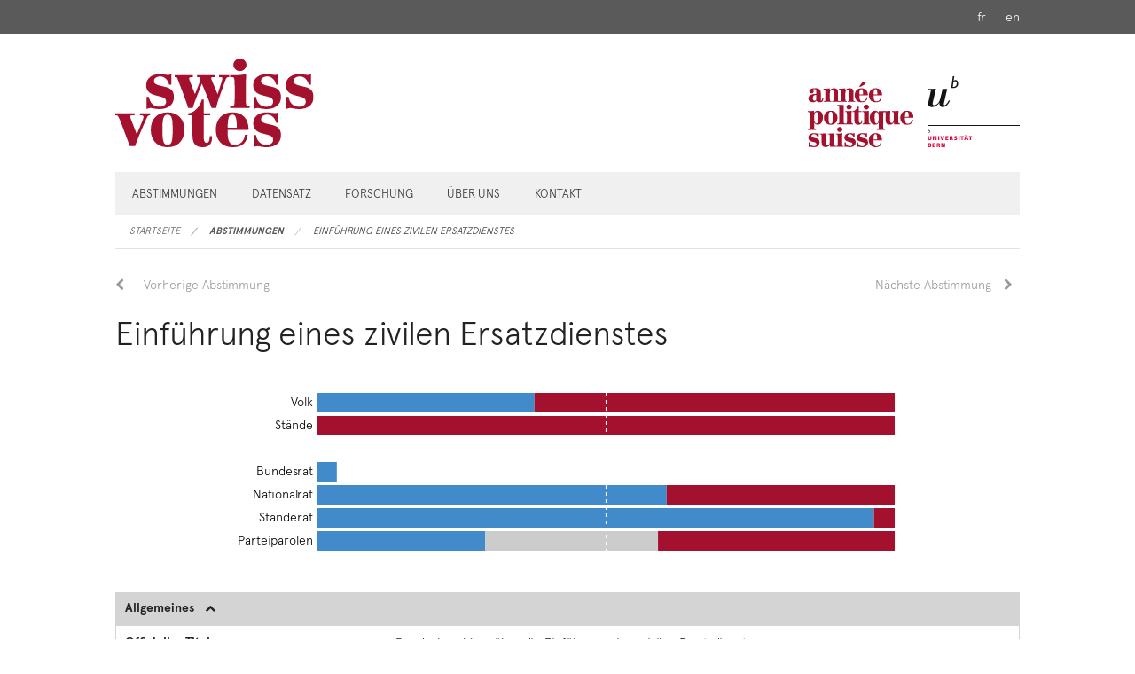

--- FILE ---
content_type: text/html; charset=UTF-8
request_url: https://swissvotes.ch/vote/277.00
body_size: 5979
content:
<!DOCTYPE html>
<html
    class="no-js"
    lang="de-CH"
    xmlns="http://www.w3.org/1999/xhtml" data-version="2025.71">
<head>
    <meta charset="utf-8" />
    <meta name="viewport" content="width=device-width, initial-scale=1.0" />
    <meta name="version" content="2025.71">
    <title>
        Einführung eines zivilen Ersatzdienstes
    </title>
    <!-- This site is running on the
      ___              ____               ____ _                 _
     / _ \ _ __   ___ / ___| _____   __  / ___| | ___  _   _  __| |
    | | | | '_ \ / _ \ |  _ / _ \ \ / / | |   | |/ _ \| | | |/ _` |
    | |_| | | | |  __/ |_| | (_) \ V /  | |___| | (_) | |_| | (_| |
     \___/|_| |_|\___|\____|\___/ \_/    \____|_|\___/ \__,_|\__,_|

    Have a look at the source code: https://onegov.readthedocs.org
    -->

    <link rel="stylesheet" type="text/css" href="https://swissvotes.ch/static/font-awesome/css/font-awesome.min.css">
    <link rel="stylesheet" type="text/css" href="https://swissvotes.ch/static/apercu/css/apercu.css">
    <link rel="stylesheet" type="text/css" href="https://swissvotes.ch/theme/onegov.swissvotes.foundation-2025.71-bf21a9e8fbc5a3846fb05b4fa0859e0917b2202f.css">
    <link rel="apple-touch-icon" sizes="57x57" href="https://swissvotes.ch/static/images/apple-icon-57x57.png">
    <link rel="icon" type="image/png" sizes="16x16" href="https://swissvotes.ch/static/images/favicon-16x16.png">
    <link rel="icon" type="image/png" sizes="32x32" href="https://swissvotes.ch/static/images/favicon-32x32.png">
    
    
<link rel="stylesheet" type="text/css" href="https://swissvotes.ch/7da9c72a3b5f9e060b898ef7cd714b8a/frameworks.bundle.css?3f24f453">
<link rel="stylesheet" type="text/css" href="https://swissvotes.ch/7da9c72a3b5f9e060b898ef7cd714b8a/chosen.bundle.css?df2ed9ff"></head>
<body>
    <header>
        <div class="languages">
            <div class="row">
                <nav role="navigation" class="right">
                    <ul class="inline-list">
                        
                            
                        
                            <li>
                                <a rel="alternate" href="https://swissvotes.ch/locale/fr_CH?return-to=Imh0dHBzOi8vc3dpc3N2b3Rlcy5jaC92b3RlLzI3Ny4wMCI.O_veBxV17f8FgIP6bVz4bDldaB8" lang="fr" hreflang="fr">fr</a>
                            </li>
                        
                            <li>
                                <a rel="alternate" href="https://swissvotes.ch/locale/en_US?return-to=Imh0dHBzOi8vc3dpc3N2b3Rlcy5jaC92b3RlLzI3Ny4wMCI.O_veBxV17f8FgIP6bVz4bDldaB8" lang="en" hreflang="en">en</a>
                            </li>
                        
                    </ul>
                </nav>
            </div>
        </div>
        <div class="title">
            <div class="row">
                <div class="columns small-12 small-only-text-center">
                    <a href="https://swissvotes.ch/"><img src="https://swissvotes.ch/static/images/logo.svg" height="100" alt="Swissvotes"></a>
                    <a href="http://unibe.ch"><img class="right hide-for-small" src="https://swissvotes.ch/static/images/logo_unibe.svg" height="100" alt="Universität Basel"></a>
                    <a href="https://anneepolitique.swiss"><img class="right hide-for-small" src="https://swissvotes.ch/static/images/logo_aps.svg" height="100" alt="année politique suisse"></a>
                    <div class="clearfix"></div>
                </div>
            </div>
        </div>
        <div class="row">
            <div class="columns small-12">
                
        <div class="main-navigation">
            <nav class="top-bar" data-topbar role="navigation">
                <ul class="title-area">
                    
                    <li class="name" style="width: 0;"></li>
                    <li class="toggle-topbar menu-icon">
                        <a href="#"><span>Menu</span></a>
                    </li>
                </ul>
                <section class="top-bar-section">
                    <ul class="left" data-sortable data-sortable-url="https://swissvotes.ch/move/page/%7Bsubject_id%7D/%7Bdirection%7D/%7Btarget_id%7D?csrf-token=9e85412b266dbfe1393e2b84846616887df2d532cbd154f395c6382c01754755.aW1iyw.HzaWhC2yjCypnAw9HkjwMmZnY1Q">
                        
                            <li>
                                
                        <a href="https://swissvotes.ch/votes?page=0">Abstimmungen</a>
                    
                            </li>
                        
                            <li data-sortable-id="dataset" class="draggable">
                                
                        <a href="https://swissvotes.ch/page/dataset">Datensatz</a>
                    
                            </li>
                        
                            <li data-sortable-id="research" class="draggable">
                                
                        <a href="https://swissvotes.ch/page/research">Forschung</a>
                    
                            </li>
                        
                            <li data-sortable-id="about" class="draggable">
                                
                        <a href="https://swissvotes.ch/page/about">Über uns</a>
                    
                            </li>
                        
                            <li data-sortable-id="contact" class="draggable">
                                
                        <a href="https://swissvotes.ch/page/contact">Kontakt</a>
                    
                            </li>
                        
                    </ul>
                </section>
            </nav>
            <div class="clearfix"></div>
        </div>
    
            </div>
        </div>
        <div class="row">
            <div class="columns small-12">
                
        
    
            </div>
        </div>
        <div class="row">
            <div class="columns small-12">
                
        <nav role="navigation" aria-label="Aktuelle Seite">
            <ul class="breadcrumbs">
                
                    <li class="">
                        <a href="https://swissvotes.ch/">Startseite</a>
                    </li>
                
                    <li class="">
                        <a href="https://swissvotes.ch/votes?page=0">Abstimmungen</a>
                    </li>
                
                    <li class="current">
                        <a href="#">Einführung eines zivilen Ersatzdienstes</a>
                    </li>
                
            </ul>
        </nav>
    
            </div>
        </div>
    </header>

    <main class="row">
        <div class="columns small-12">
            <div class="row">
                <div class="small-12 columns" id="alert-boxes">
                    
                    

                </div>
            </div>
            <div class="row">
                <div class="columns small-12">
                    
        <div class="vote">

            <ul class="pagination" role="menubar" aria-label="Paginierung">
                <li class="previous">
                    <a href="https://swissvotes.ch/vote/276.00">Vorherige Abstimmung</a>
                </li>
                <li class="next right">
                    <a href="https://swissvotes.ch/vote/278.00">Nächste Abstimmung</a>
                </li>
            </ul>

            <h2>Einführung eines zivilen Ersatzdienstes</h2>

            <div class="row">
                <div class="small-12 small-centered large-10 columns">
                    <figure>
                        <div class="bar-chart" data-dataurl="https://swissvotes.ch/vote/277.00/percentages"></div>
                    </figure>
                </div>
            </div>

            <table class="collapsible">
                <thead>
                    <tr><th colspan="2">Allgemeines</th></tr>
                </thead>
                <tbody>
                    <tr>
                        <th class="column-30">Offizieller Titel</th>
                        <td>Bundesbeschluss über die Einführung eines zivilen Ersatzdienstes</td>
                    </tr>
                    
                    <tr>
                        <th class="column-30">Abstimmungsdatum</th>
                        <td>04.12.1977</td>
                    </tr>

                    <tr>
                        <th class="column-30">Abstimmungsergebnis</th>
                        <td>
                            Abgelehnt (37.60% Ja-Stimmen und 0.0 von 22 Standesstimmen)
                        </td>
                    </tr>

                    <tr>
                        <th class="column-30">Abstimmungsnummer</th>
                        <td>277</td>
                    </tr>
                    <tr>
                        <th class="column-30">Rechtsform</th>
                        <td>Obligatorisches Referendum</td>
                    </tr>
                    <tr>
                        <th class="column-30">Politikbereich</th>
                        <td>
                            
                                <span>Sicherheitspolitik &gt; Armee &gt; Dienstverweigerung – Zivildienst</span>
                            
                        </td>
                    </tr>
                    <tr>
                        <th class="column-30">Kurzbeschreibung Swissvotes</th>
                        <td>
                            <a href="https://swissvotes.ch/vote/277.00/kurzbeschreibung-de.pdf" target="_blank" class="brief-description">PDF</a>
                            <span>&laquo;Den einen zu viel, den anderen zu wenig: Keine Chance für den Zivildienst&raquo;</span>
                            
        
            
        
    
                        </td>
                    </tr>

                    
                    <tr>
                        <th class="column-30">Abstimmungstext</th>
                        <td>
                            
        
            <a href="https://swissvotes.ch/vote/277.00/abstimmungstext-de.pdf" target="_blank" class="voting-text">PDF</a>
            
        
            
        
    
        
    
                        </td>
                    </tr>
                    <tr>
                        <th class="column-30">Offizielle Chronologie</th>
                        <td>
                            <a href="https://www.bk.admin.ch/ch/d/pore/rf/cr/1977/19770100.html" target="_blank" class="bk_chrono">Link</a> 
                        </td>
                    </tr>
                    
                </tbody>
            </table>

            

            <table class="collapsible">
                <thead>
                    <tr><th colspan="2">Vorparlamentarische Phase</th></tr>
                </thead>
                <tbody>
                    <tr>
                        <th class="column-30">Botschaft des Bundesrats</th>
                        <td>
                            
        
            <a href="https://swissvotes.ch/vote/277.00/botschaft-de.pdf" target="_blank" class="federal-council-message">PDF</a>
            
        
            
        
    
        
    
                        </td>
                    </tr>
                </tbody>
            </table>

            <table class="collapsible">
                <thead>
                    <tr><th colspan="2">Im Parlament</th></tr>
                </thead>
                <tbody>
                    <tr>
                        <th class="column-30">Geschäftsnummer</th>
                        <td>76.060</td>
                    </tr>
                    
                    
                    
                    <tr>
                        <th class="column-30">Parlamentsberatung</th>
                        <td>
                            <a href="https://swissvotes.ch/vote/277.00/parlamentsberatung.pdf" target="_blank" class="parliamentary-debate">PDF</a>
                            
                                /
                            
                            
                                <a href="https://www.parlament.ch/afs/data/d/gesch/1976/d_gesch_19760060_620.htm" target="_blank">Link</a>
                                
                            
                        </td>
                    </tr>
                    <tr>
                        <th class="column-30">
                          <span>Behandlungsdauer Parlament</span>
                          <span data-tooltip aria-haspopup="true" class="has-tip" title="Anzahl Tage von der Verabschiedung der bundesrätlichen Botschaft bis zum Parlamentsbeschluss"><i class="fa fa-info" aria-hidden="true"></i></span>
                        </th>
                        <td>318 Tage</td>
                    </tr>
                    <tr>
                        <th class="column-30">Position des Parlaments</th>
                        <td>Befürwortend</td>
                    </tr>
                    <tr>
                        <th class="column-30">Position des Nationalrats</th>
                        <td>
                            Befürwortend
                            
                                
                                    
                                        (78 Ja, 51 Nein)
                                    
                                    
                                
                            
                        </td>
                    </tr>
                    <tr>
                        <th class="column-30">Position des Ständerats</th>
                        <td>
                            Befürwortend
                            
                                
                                    
                                        (27 Ja, 1 Nein)
                                    
                                    
                                
                            
                        </td>
                    </tr>
                </tbody>
            </table>

            

            <table class="collapsible">
                <thead>
                    <tr><th colspan="2">Abstimmungskampf</th></tr>
                </thead>
                <tbody>
                    <tr>
                        <th class="column-30">Offizielles Abstimmungsbüchlein</th>
                        <td>
                            
        
            <a href="https://swissvotes.ch/vote/277.00/brochure-de.pdf" target="_blank" class="voting-booklet">PDF</a>
            
        
            
        
    
        
    
                        </td>
                    </tr>
                    <tr>
                        <th class="column-30">Position des Bundesrats</th>
                        <td>Befürwortend</td>
                    </tr>
                    
                    
                    
                    
                    <tr>
                        <th class="column-30">Parteiparolen</th>
                        <td>
                            <dl class="recommendation">
                                <dt>Ja</dt>
                                <dd><span title="Christlichdemokratische Volkspartei der Schweiz">CVP</span></dd>
                                <dd><span title="Evangelische Volkspartei der Schweiz">EVP</span></dd>
                                <dd><span title="Landesring der Unabhängigen">LdU</span></dd>
                            </dl>
                            <dl class="recommendation">
                                <dt>Nein</dt>
                                <dd><span title="Freisinnig-demokratische Partei der Schweiz">FDP</span></dd>
                                <dd><span title="Liberale Partei der Schweiz">LPS</span></dd>
                                <dd><span title="Progressive Organisationen der Schweiz">POCH</span></dd>
                                <dd><span title="Schweizerische Republikanische Bewegung">REP</span></dd>
                                <dd><span title="Schweizer Demokraten">SD</span></dd>
                                <dd><span title="Schweizerische Volkspartei">SVP</span></dd>
                            </dl>
                            <dl class="recommendation">
                                <dt>Stimmfreigabe</dt>
                                <dd><span title="Partei der Arbeit">PdA</span></dd>
                                <dd><span title="Sozialdemokratische Partei der Schweiz">SPS</span></dd>
                            </dl>
                        </td>
                    </tr>
                    <tr>
                        <th class="column-30">
                            
                                
                                    <span>Wählendenanteil des Ja-Lagers</span>
                                    <span data-tooltip aria-haspopup="true" class="has-tip" title="Kumulierter Wählendenanteil der Parteien, die die Ja-Parole zur Vorlage gefasst haben"><i class="fa fa-info" aria-hidden="true"></i></span>
                                
                                
                            
                        </th>
                        <td>
                            
                                
                                    29.1%
                                
                                
                                (<a href="https://swissvotes.ch/vote/277.00/strengths">Details</a>)
                            
                            
                        </td>
                    </tr>
                    <tr>
                        <th class="column-30">Weitere Parolen</th>
                        <td>
                            <dl class="recommendation">
                                <dt>Ja</dt>
                                <dd><span title="Schweizerischer Gewerkschaftsbund">SGB</span></dd>
                                <dd><span title="Travail.Suisse">TravS</span></dd>
                            </dl>
                            <dl class="recommendation">
                                <dt>Nein</dt>
                                <dd><span title="Schweizerischer Bauernverband">SBV</span></dd>
                                <dd><span title="Vereinigung schweizerischer Angestelltenverbände">VSA</span></dd>
                            </dl>
                        </td>
                    </tr>
                    <tr>
                        <th class="column-30">Abweichende Sektionen</th>
                        <td>
                            <dl  class="recommendation">
                                <dt>Ja</dt>
                                <dd><span title="Freisinnig-demokratische Partei der Schweiz">FDP</span> <span title="Solothurn">SO</span></dd>
                                <dd><span title="Freisinnig-demokratische Partei der Schweiz">FDP</span> <span title="Tessin">TI</span></dd>
                                <dd><span title="Junge LPS">JLPS</span> <span title="Schweiz">CH</span></dd>
                                <dd><span title="Junge SVP">JSVP</span> <span title="Schweiz">CH</span></dd>
                                <dd><span title="Sozialdemokratische Partei der Schweiz">SPS</span> <span title="Aargau">AG</span></dd>
                                <dd><span title="Sozialdemokratische Partei der Schweiz">SPS</span> <span title="Freiburg">FR</span></dd>
                                <dd><span title="Sozialdemokratische Partei der Schweiz">SPS</span> <span title="Jura">JU</span></dd>
                                <dd><span title="Sozialdemokratische Partei der Schweiz">SPS</span> <span title="Solothurn">SO</span></dd>
                                <dd><span title="Sozialdemokratische Partei der Schweiz">SPS</span> <span title="Waadt">VD</span></dd>
                            </dl>
                            <dl  class="recommendation">
                                <dt>Nein</dt>
                                <dd><span title="Christlichdemokratische Volkspartei der Schweiz">CVP</span> <span title="Freiburg">FR</span></dd>
                                <dd><span title="Christlichdemokratische Volkspartei der Schweiz">CVP</span> <span title="Graubünden">GR</span></dd>
                                <dd><span title="Christlichdemokratische Volkspartei der Schweiz">CVP</span> <span title="Luzern">LU</span></dd>
                                <dd><span title="Christlichdemokratische Volkspartei der Schweiz">CVP</span> <span title="Nidwalden">NW</span></dd>
                                <dd><span title="Christlichdemokratische Volkspartei der Schweiz">CVP</span> <span title="St. Gallen">SG</span></dd>
                                <dd><span title="Christlichdemokratische Volkspartei der Schweiz">CVP</span> <span title="Schwyz">SZ</span></dd>
                                <dd><span title="Christlichdemokratische Volkspartei der Schweiz">CVP</span> <span title="Thurgau">TG</span></dd>
                                <dd><span title="Sozialdemokratische Partei der Schweiz">SPS</span> <span title="Basel-Landschaft">BL</span></dd>
                                <dd><span title="Sozialdemokratische Partei der Schweiz">SPS</span> <span title="Basel-Stadt">BS</span></dd>
                            </dl>
                        </td>
                    </tr>
                    
                    
                    
                    
                    
                    
                    
                    <tr>
                        <th class="column-30">Dokumente aus der Abstimmungskampagne</th>
                        <td>
                            <a href="https://swissvotes.ch/vote/277.00/campaign-material">Liste der Dokumente anzeigen</a>
                        </td>
                    </tr>
                    
                    <tr>
                        <th class="column-30">Bildmaterial der Nein-Kampagne</th>
                        <td>
                            
        
            <div class="image-gallery image-gallery-nay">
                
                    
        <div class="image-container ">
            <img src="https://www.recherche-plakatsammlungbasel.ch/internal/media/dispatcher/232164/full" data-src="https://www.recherche-plakatsammlungbasel.ch/internal/media/dispatcher/232164/full" id="img-0nay">
            <a href="https://www.recherche-plakatsammlungbasel.ch/objects/56867/" target="_blank">Link Plakatsammlung Basel</a>
            
            <div class="modal" id="modal-0nay">
                <span class="close" id="close-0nay">&times;</span>
                <img alt="" id="modal-img-0nay">
            </div>
        </div>
    
                
                
            </div>
            
        
    
                        </td>
                    </tr>
                </tbody>
            </table>

            <table class="collapsible">
                <thead>
                    <tr><th colspan="2">Abstimmung</th></tr>
                </thead>
                <tbody>
                    <tr>
                        <th class="column-30">Abstimmungsergebnis</th>
                        <td>Abgelehnt</td>
                    </tr>
                    <tr>
                        <th class="column-30">Volk</th>
                        <td>
                            Abgelehnt
                            
                                
                                    
                                        (37.60% Ja-Stimmen)
                                    
                                    
                                
                            
                        </td>
                    </tr>
                    <tr>
                        <th class="column-30">Stände</th>
                        <td>
                            <span class="result-cantons-accepted">
                                Abgelehnt
                                
                                    
                                        
                                          (0.0 Ja, 22.0 Nein)
                                        
                                        

                                    
                                
                            </span>
                            <dl>
                                <dt>Abgelehnt</dt>
                                <dd><span title="Aargau">AG</span></dd>
                                <dd><span title="Appenzell Innerrhoden">AI</span></dd>
                                <dd><span title="Appenzell Ausserrhoden">AR</span></dd>
                                <dd><span title="Bern">BE</span></dd>
                                <dd><span title="Basel-Landschaft">BL</span></dd>
                                <dd><span title="Basel-Stadt">BS</span></dd>
                                <dd><span title="Freiburg">FR</span></dd>
                                <dd><span title="Genf">GE</span></dd>
                                <dd><span title="Glarus">GL</span></dd>
                                <dd><span title="Graubünden">GR</span></dd>
                                <dd><span title="Luzern">LU</span></dd>
                                <dd><span title="Neuenburg">NE</span></dd>
                                <dd><span title="Nidwalden">NW</span></dd>
                                <dd><span title="Obwalden">OW</span></dd>
                                <dd><span title="St. Gallen">SG</span></dd>
                                <dd><span title="Schaffhausen">SH</span></dd>
                                <dd><span title="Solothurn">SO</span></dd>
                                <dd><span title="Schwyz">SZ</span></dd>
                                <dd><span title="Thurgau">TG</span></dd>
                                <dd><span title="Tessin">TI</span></dd>
                                <dd><span title="Uri">UR</span></dd>
                                <dd><span title="Waadt">VD</span></dd>
                                <dd><span title="Wallis">VS</span></dd>
                                <dd><span title="Zug">ZG</span></dd>
                                <dd><span title="Zürich">ZH</span></dd>
                            </dl>
                        </td>
                    </tr>
                    <tr>
                        <th class="column-30">Stimmbeteiligung</th>
                        <td>38.28%</td>
                    </tr>
                    <tr>
                        <th class="column-30">Erwahrungsbeschluss</th>
                        <td>
                            
        
            <a href="https://swissvotes.ch/vote/277.00/erwahrung-de.pdf" target="_blank" class="resolution">PDF</a>
            
        
            
        
    
        
    
                        </td>
                    </tr>
                    <tr>
                        <th class="column-30">Abstimmungsergebnis pro Kanton, Bezirk und Gemeinde</th>
                        <td>
                            <a href="https://swissvotes.ch/vote/277.00/staatsebenen-de.xlsx" target="_blank" class="results-by-domain">Excel</a>
                            
        
            
        
    
                        </td>
                    </tr>
                    <tr>
                        <th class="column-30">Ergebnisübersicht Bundeskanzlei</th>
                        <td>
                            <a href="https://www.bk.admin.ch/ch/d/pore/va/19771204/det277.html" target="_blank">Link</a>
                            
                        </td>
                    </tr>
                    
                    <tr class="bfs-map">
                        <th class="column-30">Interaktive Karte des Bundesamts für Statistik</th>
                        <td>
                            <a class="button secondary" aria-role="button" href="https://mapexplorer.bfs.admin.ch/?obs=politic&amp;lang=de#c=indicator&amp;i=vp19771204.prop_oui_277_0">Karte anzeigen</a>
                        </td>
                    </tr>
                </tbody>
            </table>

            <table class="collapsible">
                <thead>
                    <tr><th colspan="2">Nachbefragungen</th></tr>
                </thead>
                <tbody>
                    <tr>
                        <th class="column-30">Analysebericht VOX-Nachbefragung</th>
                        
                        <td>
                            
        
            <a href="https://swissvotes.ch/vote/277.00/nachbefragung-de.pdf" target="_blank" class="post-vote-poll">PDF</a>
            
        
            
        
    
        
    
                        </td>
                    </tr>
                    
                    
                    
                    
                    
                    
                </tbody>
            </table>

            <div class="search">
                <h3 id="search">Volltextsuche in allen Dokumenten zu dieser Vorlage</h3>

                
        <form enctype="multipart/form-data" action="https://swissvotes.ch/vote/277.00#search" method="GET">
            
                
                
                    <div class="formfields">
                        
        <div class="row">
            
                <div class="columns medium-12 small-12 field-type-stringfield">
                    
        
            
            
                <label>
                    
                    
                    
                        <span class="label-text">Textsuche</span>
                        
                        
                        <input clear id="term" name="term" placeholder="" size="12" type="text" value="">
                    
                </label>
                
            
        
    
                </div>
                <div class="clearfix"></div>
            
        </div>
    
                        <div class="clearfix"></div>
                    </div>
                
            
            
            
                <input type="submit" value="Suchen" class="button ">
            
            
            
        </form>
    

                

            </div>
        </div>
    
                </div>
            </div>
        </div>
    </main>

    <footer>
        <div class="row">
            <div class="columns small-12">
                <div class="links">
                     <div class="row">
                        <div class="small-12 medium-4 columns small-only-text-center">
                            
                        <a href="https://swissvotes.ch/page/disclaimer">Disclaimer und Impressum</a>
                    
                        </div>
                        <div class="small-12 medium-4 columns text-center">
                            
                        <a href="https://swissvotes.ch/page/imprint">      </a>
                    
                        </div>
                        <div class="small-12 medium-4 columns small-only-text-center medium-text-right manage-links">
                            
                        <a href="https://swissvotes.ch/page/data-protection">Datenschutz</a>
                    
                        </div>
                    </div>
                     <div class="row">
                        <div class="small-12 columns small-only-text-center medium-text-right manage-links">
                            
                        </div>
                    </div>
                </div>
            </div>
        </div>
    </footer>
<script type="text/javascript" src="https://swissvotes.ch/7da9c72a3b5f9e060b898ef7cd714b8a/frameworks.bundle.js?f6224f80"></script>
<script type="text/javascript" src="https://swissvotes.ch/7da9c72a3b5f9e060b898ef7cd714b8a/chosen.bundle.js?6c88e4da"></script>
<script type="text/javascript" src="https://swissvotes.ch/7da9c72a3b5f9e060b898ef7cd714b8a/common.bundle.js?4bd96a82"></script>
<script type="text/javascript" src="https://swissvotes.ch/7da9c72a3b5f9e060b898ef7cd714b8a/stats.bundle.js?82a01a09"></script></body>
</html>

